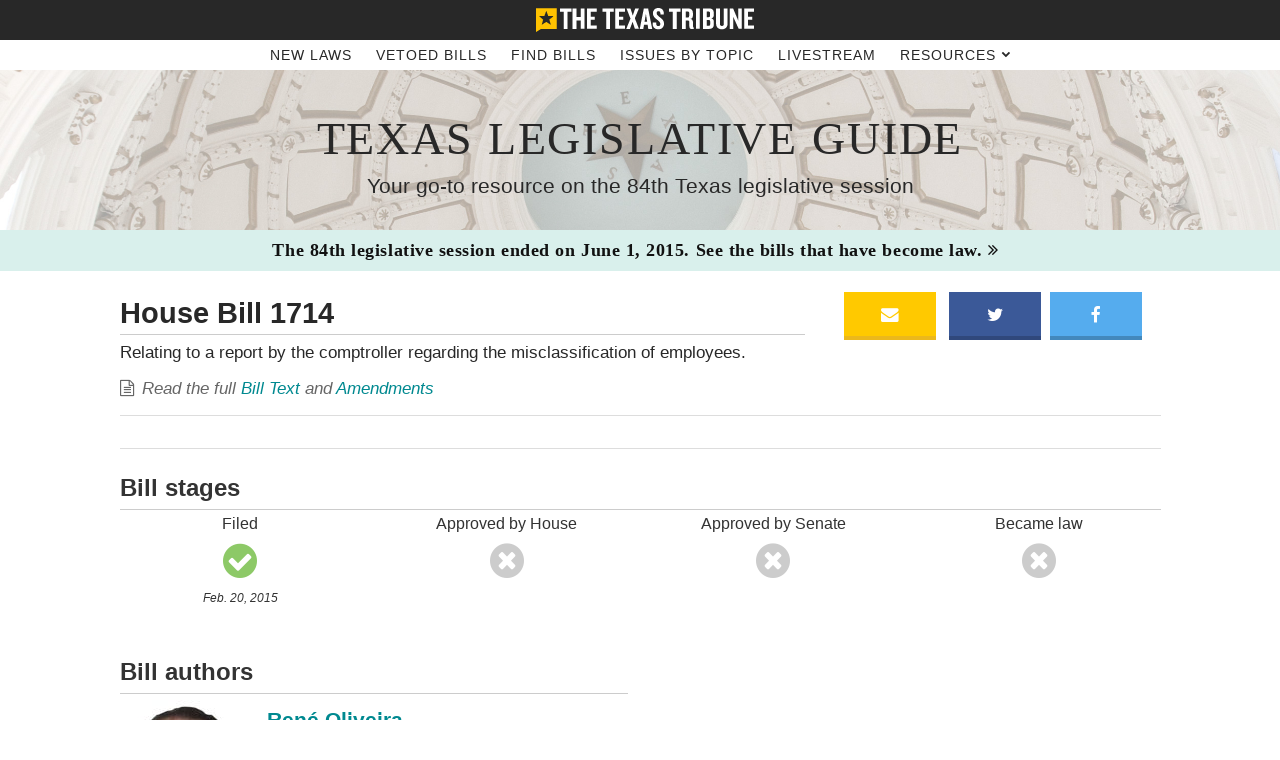

--- FILE ---
content_type: text/html
request_url: https://txlege.texastribune.org/84/bills/HB1714/
body_size: 4447
content:
<!DOCTYPE html>
<html lang="en">
<head>
  
  <meta charset="utf-8">
  <meta http-equiv="X-UA-Compatible" content="IE=edge">
  <meta name="description" content="">
  <meta name="viewport" content="width=device-width, initial-scale=1">
  <title>Texas Legislative Guide | The Texas Tribune</title>
  <link rel="shortcut icon" type="image/x-icon" href="/static/images/brand/favicon.9c83569ac732.ico">

  <!-- Add to homescreen for Chrome on Android -->
  <meta name="mobile-web-app-capable" content="yes">
  <link rel="icon" sizes="192x192" href="">

  <!-- Add to homescreen for Safari on iOS -->
  <meta name="apple-mobile-web-app-capable" content="yes">
  <meta name="apple-mobile-web-app-status-bar-style" content="black">
  <meta name="apple-mobile-web-app-title" content="Web Starter Kit">
  <link rel="apple-touch-icon" href="">

  <!-- Tile icon for Win8 (144x144 + tile color) -->
  <meta name="msapplication-TileImage" content="">
  <meta name="msapplication-TileColor" content="#FFCC20">

  <!-- Facebook Open Graph -->
  
    <meta property="og:site_name" content="The Texas Tribune">
    <meta property="og:title" content="Texas Legislative Guide | The Texas Tribune">
    <meta property="og:description" content="HB 1714: Relating to a report by the comptroller regarding the misclassification of employees.">
    <meta property="og:url" content="http://txlege.texastribune.org/84/bills/HB1714/">
    <meta property="og:image" content="http://txlege.texastribune.org/static/images/fb-share/84lege-fb-share_home.png">
    <meta property="og:type" content="website">



  <!-- Vendor styles -->
  <link href="//netdna.bootstrapcdn.com/font-awesome/4.2.0/css/font-awesome.css" rel="stylesheet">
  <link rel="stylesheet" href="/static/css/main.ed5543daf719.css">

  

  <script>

  var googletag = googletag || {};
  googletag.cmd = googletag.cmd || [];

  (function() {
    var gads = document.createElement('script');
    gads.async = true;
    gads.type = 'text/javascript';
    var useSSL = 'https:' == document.location.protocol;
    gads.src = (useSSL ? 'https:' : 'http:') + '//www.googletagservices.com/tag/js/gpt.js';
    var node = document.getElementsByTagName('script')[0];
    node.parentNode.insertBefore(gads, node);
  })();

  googletag.cmd.push(function() {
    googletag.pubads().setTargeting('tribpedia', 'txlege84', '84th-legislature');

    var mapping = googletag.sizeMapping().addSize([780, 140], [728, 90]).addSize([0, 0], [300, 100]).build();

    googletag.defineSlot('/5805113/TexasTribune_Data_DataPage_ATF_Header_Leaderboard_728x90', [300, 100], 'div-gpt-ad-1406570316312-0')
      .defineSizeMapping(mapping)
      .addService(googletag.pubads());

    googletag.defineSlot('/5805113/TexasTribune_Data_DataPage_BTF_RightRail2_MediumRectangle_300x250', [300, 250], 'div-gpt-ad-1406570316312-1')
      .addService(googletag.pubads());

    googletag.defineSlot('/5805113/TexasTribune_Data_DataPage_BTF_Footer_Leaderboard_728x90', [300, 100], 'div-gpt-ad-1406570316312-2')
      .defineSizeMapping(mapping)
      .addService(googletag.pubads());

    googletag.defineSlot('/5805113/TexasTribune_Content_StoryPage_InsideStory_468x60', [468, 60], 'div-gpt-ad-1406570316312-3')
      .addService(googletag.pubads());

    googletag.defineSlot('/5805113/TexasTribune_Data_DataPage_Rotating_Leaderboard1_728x90', [300, 100], 'div-gpt-ad-1406570316312-4')
      .defineSizeMapping(mapping)
      .addService(googletag.pubads());

    googletag.defineSlot('/5805113/TexasTribuneData_DataPage_Rotating_Leaderboard2_728x90', [300, 100], 'div-gpt-ad-1406570316312-5')
      .defineSizeMapping(mapping)
      .addService(googletag.pubads());

    googletag.defineSlot('/5805113/TexasTribune_Data_DataPage_Rotating_Leaderboard3_728x90', [300, 100], 'div-gpt-ad-1406570316312-6')
      .defineSizeMapping(mapping)
      .addService(googletag.pubads());

    googletag.defineSlot('/5805113/TexasTribune_Data_DataPage_Rotating_Leaderboard4_728x90', [300, 100], 'div-gpt-ad-1406570316312-7')
      .defineSizeMapping(mapping)
      .addService(googletag.pubads());

  // Slot for mobile ad on Legislative Page (temp)
    googletag.defineSlot('/5805113/TexasTribune_Data_InsideStory1_468x60', [300, 100], 'div-gpt-ad-1406570316312-8')
      .addService(googletag.pubads());

    googletag.defineSlot('/5805113/TexasTribune_Data_InsideStory1_468x60', [300, 100], 'div-gpt-ad-1406570316312-9')
      .addService(googletag.pubads());

    googletag.defineSlot('/5805113/TexasTribune_Data_InsideStory1_468x60', [300, 100], 'div-gpt-ad-1406570316312-10')
    .addService(googletag.pubads());

    googletag.defineSlot('/5805113/TexasTribune_Data_InsideStory1_468x60', [300, 100], 'div-gpt-ad-1406570316312-11')
    .addService(googletag.pubads());

      googletag.pubads().enableSingleRequest();
      googletag.enableServices();
  });

</script>


  <script>window.billSnippetURL = '/84/bills/0/'.replace('0/', '');</script>
  <script>function loadJS(a,b){"use strict";var c=window.document.getElementsByTagName("script")[0],d=window.document.createElement("script");return d.src=a,d.async=!0,c.parentNode.insertBefore(d,c),b&&"function"==typeof b&&(d.onload=b),d}
loadJS('/static/scripts/bundle.fd2abd4c273c.js');</script>
</head>
<body>

  <section class="masthead">
    <div class="container">
      <a href="http://www.texastribune.org">
        <img class="trib-logo" alt="The Texas Tribune" src="/static/images/brand/tribune-nameplate-white.1e55b66d0536.svg">
      </a>
      <button id="menu-button" class="menu-button"><i class="fa fa-bars"></i></button>
    </div>
  </section>

  <nav id="menu-nav" class="menu-nav">
    <div class="container">
      <ul>
        <li><a href="/84/bills/new-laws/">New Laws</a></li>
        <li><a href="/84/bills/vetoed/">Vetoed Bills</a></li>
        <li><a href="/84/bills/">Find Bills</a></li>
        <li><a href="/">Issues by Topic</a></li>
        <li><a href="/livestream/">Livestream</a></li>
        <li id="sub-nav-container" class="sub-nav-container">
          <a id="sub-nav-trigger" href="javascript:void(0)">Resources <i class="fa fa-chevron-down"></i></a>
          <ul id="sub-nav" class="sub-nav">
            <li><a href="/how-session-works/">How Session Works</a></li>
            <li><a href="http://www.texastribune.org/bidness/explore/">Ethics Explorer</a></li>
            <li><a href="http://www.texastribune.org/directory/">Elected Officials Directory</a></li>
            <li><a href="http://s3.amazonaws.com/static.texastribune.org/media/documents/TT-84thLege-HouseSeating2015.pdf">House Seating Chart</a></li>
            <li><a href="http://s3.amazonaws.com/static.texastribune.org/media/documents/TT-84thLege-SenateSeating2015.pdf">Senate Seating Chart</a></li>
            <li><a href="http://www.texastribune.org/directory/offices/">Capitol Map</a></li>
            <li><a href="http://www.texastribune.org/subscribe/">Newsletter Subscriptions</a></li>
          </ul>
        </li>
      </ul>
    </div>
  </nav>
  <section class="banner">
    <div class="banner-image"></div>
    <header class="content-block">
      <h1 class="project-title"><a href="/">Texas Legislative Guide</a></h1>
      <p class="sub-project-title">Your go-to resource on the 84th Texas legislative session</p>
    </header>
  </section>

  <section class="alert-bar end-of-session">
  <a href="/84/bills/new-laws/"><p class="alert-chamber">The 84th legislative session ended on June 1, 2015. See the bills that have become law. <i class="session-arrow fa fa-angle-double-right"></i></p></a>
</section>


  

  <main class="main-container">
    
    <section class="body-main">
    
<section>
  <header class="page-header">
    <h2>House Bill 1714</h2>
    <p class="sub-text">Relating to a report by the comptroller regarding the misclassification of employees.</p>
    <p class="bill-detail"><i class="fa fa-file-text-o"></i><em>Read the full <a href="http://www.legis.state.tx.us/BillLookup/Text.aspx?LegSess=84R&Bill=HB1714" target="_blank">Bill Text</a> and <a href="http://www.capitol.state.tx.us/BillLookup/Amendments.aspx?LegSess=84R&Bill=HB1714" target="_blank">Amendments</a></em></p>
  </header>
  <div class="share-page">
    <ul>
      <a href="mailto:?subject=The%20Texas%20Tribune%27s%20Texas%20Legislative%20Guide%3A%20House%20Bill%201714&body=I%20found%20a%20bill%20making%20its%20way%20through%20the%20Texas House%20that%20you%20might%20be%20interested%20in.%20Check%20out%20House Bill 1714%20on%20The%20Texas%20Tribune%27s%20Texas%20Legislative%20Guide%20here%3A%20txlege.texastribune.org/84/bills/HB1714/">
        <li class="email"><i class="fa fa-envelope"></i></li>
      </a>
      <a href="https://twitter.com/intent/tweet?text=&via=texastribune" title="share on Twitter" class="social-share" target="_blank">
        <li class="facebook"><i class="fa fa-twitter"></i></li>
      </a>
      <a href="https://www.facebook.com/dialog/share?app_id=154122474650943&display=popup&href=TK&redirect_uri=http%3A%2F%2Ftxlege.texastribune.org" title="share on Facebook" class="social-share" target="_blank">
        <li class="twitter"><i class="fa fa-facebook"></i></li>
      </a>
    </ul>
  </div>
</section>

<div class="ad-container banner-ad top" id="div-gpt-ad-1406570316312-0">
  <script>
    googletag.cmd.push(function() {
      googletag.display('div-gpt-ad-1406570316312-0');
    });
  </script>
</div>


<section>
  <div class="bill bill-page">
    <div class="bill-stages">
      <header>
        <h3 class="section-header">Bill stages</h3>
      </header>
      <div class="bill-stage  complete  ">
        <div class="bill-stage-name">
          <p class="mini-emphasis">Filed</p>
        </div>
        <div class="fa-stack">
          
          <i class="fa fa-check-circle fa-stack-1x"></i>
          
        </div>
        
        <div class="date-stage-complete">
          <p class="sub-section-header">Feb. 20, 2015</p>
        </div>
        
      </div>
      
      <div class="bill-stage ">
        <div class="bill-stage-name">
          <p class="mini-emphasis">Approved by House</p>
        </div>
        <div class="fa-stack">
          
          <i class="fa fa-times-circle fa-stack-1x"></i>
          
        </div>
        
      </div>
      

      
      <div class="bill-stage ">
        <div class="bill-stage-name">
          <p class="mini-emphasis">Approved by Senate</p>
        </div>
        <div class="fa-stack">
          
          <i class="fa fa-times-circle fa-stack-1x"></i>
          
        </div>
        
      </div>
      

      <div class="bill-stage">
        <div class="bill-stage-name">
          <p class="mini-emphasis">Became law</p>
        </div>
        <div class="fa-stack">
          
          <i class="fa fa-times-circle fa-stack-1x"></i>
          
        </div>
        
      </div>
    </div>
      <article class="bill-author">
        <header>
          <h3 class="section-header">Bill authors</h3>
        </header>
        
          <div class="author">
            <img class="author-img" src="//s3.amazonaws.com/static.texastribune.org/media/profiles/politicians/Oliveira-Rene768_jpg_131x197_crop_q100.jpg">
            <div class="author-block">
              <p class="emphasis"><a href="/84/legislators/rene-oliveira/">René Oliveira</a></p>
              <p class="subtext">State Representative <span class="democratic">(D)</span></p>
            </div>
          </div>
        
      </article>
      
      
      
      <div>&nbsp;</div>
    </div>
    <div class="bill-committee-assignment">
      <div class="committee-assignment">
        <header>
          <h3 class="section-header">Senate committee</h3>
        </header>
        <ul class="sans">
        
        <li>Committee not yet assigned</li>
        
        </ul>
      </div>
      <div class="committee-assignment">
        <header>
          <h3 class="section-header">House committee</h3>
        </header>
        <ul class="sans">
        
        <li><a href="/84/committees/texas-house/state-affairs/">State Affairs</a></li>
        

        </ul>
      </div>
    </div>
    <div class="bill-subject-container">
      <div class="bill-categories">
        <header>
          <h3 class="section-header">Bill categories</h3>
        </header>
        <ul class="sans">
        
          <li><a href="/84/categories/business-and-consumers/">Business and Consumers</a></li>
        
          <li><a href="/84/categories/commerce/">Commerce</a></li>
        
          <li><a href="/84/categories/labor-and-employment/">Labor and Employment</a></li>
        
          <li><a href="/84/categories/state-agencies/">State Agencies</a></li>
        
        </ul>
      </div>
      <div class="related-issue">
        
      </div>
    </div>

    <div class="bill">
      <div class="bill-section">
        <header>
          <h3 class="section-header">Last action</h3>
        </header>
        <p class="sub-text">Referred to State Affairs March 18, 2015</p>
      </div>
      <header>
        <h3 class="section-header">Actions</h3>
      </header>
      <div class="bill-actions bill-table">
        <table>
          <thead>
            <tr>
              <th>Action</th>
              <th>Date</th>
              <th>Acting Chamber</th>
            </tr>
          </thead>
          <tbody>
          
            <tr>
              <td data-title="Action">Referred to State Affairs</td>
              <td data-title="Date">03/18/2015</td>
              <td data-title="Acting Chamber">Texas House</td>
            </tr>
          
            <tr>
              <td data-title="Action">Read first time</td>
              <td data-title="Date">03/18/2015</td>
              <td data-title="Acting Chamber">Texas House</td>
            </tr>
          
            <tr>
              <td data-title="Action">Filed</td>
              <td data-title="Date">02/20/2015</td>
              <td data-title="Acting Chamber">Texas House</td>
            </tr>
          
          </tbody>
        </table>
      </div>
    </div>
  </div>
</section>



    <div class="ad-container banner-ad bottom" id="div-gpt-ad-1406570316312-2">
  <script>
    googletag.cmd.push(function() {
      googletag.display('div-gpt-ad-1406570316312-2');
    });
  </script>
</div>

      <article class="issue-box">
        <header>
          <h3 class="sub-section-header">Questions, suggestions or concerns? <a href="mailto:inquiries@texastribune.org,newsapps@texastribune.org?subject=Texas%20Legislative%20Guide%20%E2%80%93%20Inquiry">Let us know</a>.</h3>
        </header>
        <p>The Texas Legislative Guide was designed and developed by Becca Aaronson, Emily Albracht, Daniel Craigmile, Annie Daniel, Ben Hasson and Ryan Murphy for <a href="http://www.texastribune.org">The Texas Tribune</a>. The Tribune is a nonpartisan, nonprofit media organization that promotes civic engagement and discourse on public policy, politics, government and other matters of statewide concern.</p>
        <p></p>
      </article>
    </section>
  </main>

  <footer class="footer">
    <div class="main-container">
      <div class="footer-container">
        <div class="logo-container">
          <a href="https://twitter.com/newsapps"><img class="logo" src="/static/images/brand/TT-logo-white-stack.dd56ad79c0da.png" alt="Texas Tribune logo"></a>
          <p>&#169; 2014 <a href="http://www.texastribune.org/">The Texas Tribune</a></p>
        </div>
        <div>
          <ul>
            <li><a href="https://www.facebook.com/texastribune"><i class="icon fa-facebook-square"></i>Facebook</a></li>
            <li><a href="https://twitter.com/TexasTribune"><i class="icon fa-twitter-square"></i>Twitter</a></li>
            <li><a href="https://www.youtube.com/user/thetexastribune"><i class="icon fa-youtube-play"></i>YouTube</a></li>
            <li><a href="https://instagram.com/texas_tribune"><i class="icon fa-instagram"></i>Instagram</a></li>
            <li><a href="http://www.linkedin.com/company/texas-tribune"><i class="icon fa-linkedin-square"></i>LinkedIn</a></li>
          </ul>
        </div>
        <div class="internal-links">
          <ul>
            <li><a href="http://www.texastribune.org/about/">About Us</a></li>
            <li><a href="http://www.texastribune.org/support-us/donors-and-members/">Who Funds Us?</a></li>
            <li><a href="http://www.texastribune.org/terms-of-service/">Terms of Service</a></li>
            <li><a href="http://www.texastribune.org/ethics/">Code of Ethics</a></li>
            <li><a href="http://www.texastribune.org/privacy/">Privacy Policy</a></li>
            <li><a href="http://www.texastribune.org/corrections/">Corrections</a></li>
            <li><a href="https://www.texastribune.org/join/" class="donate-link">Donate</a></li>
          </ul>
        </div>
        <div class="donate">
          <ul>
            <li>Nonpartisan.</li>
            <li>Nonprofit.</li>
            <li>Statewide.</li>
            <a href="https://www.texastribune.org/join/"><li>Join Us</li></a>
          </ul>
        </div>
      </div>
    </div>
  </footer>

  

  <!-- Google Analytics -->
  <script>
  /* jshint ignore:start */
  (function(i,s,o,g,r,a,m){i['GoogleAnalyticsObject']=r;i[r]=i[r]||function(){
  (i[r].q=i[r].q||[]).push(arguments)},i[r].l=1*new Date();a=s.createElement(o),
  m=s.getElementsByTagName(o)[0];a.async=1;a.src=g;m.parentNode.insertBefore(a,m)
  })(window,document,'script','//www.google-analytics.com/analytics.js','ga');
  ga('create', 'UA-9827490-1', 'auto');
  ga('require', 'displayfeatures');
  ga('send', 'pageview');
  /* jshint ignore:end */
</script>


</body>
</html>


--- FILE ---
content_type: text/html; charset=utf-8
request_url: https://www.google.com/recaptcha/api2/aframe
body_size: 249
content:
<!DOCTYPE HTML><html><head><meta http-equiv="content-type" content="text/html; charset=UTF-8"></head><body><script nonce="DGXJ8ItdIOV_1WCwOTpUrg">/** Anti-fraud and anti-abuse applications only. See google.com/recaptcha */ try{var clients={'sodar':'https://pagead2.googlesyndication.com/pagead/sodar?'};window.addEventListener("message",function(a){try{if(a.source===window.parent){var b=JSON.parse(a.data);var c=clients[b['id']];if(c){var d=document.createElement('img');d.src=c+b['params']+'&rc='+(localStorage.getItem("rc::a")?sessionStorage.getItem("rc::b"):"");window.document.body.appendChild(d);sessionStorage.setItem("rc::e",parseInt(sessionStorage.getItem("rc::e")||0)+1);localStorage.setItem("rc::h",'1768839501805');}}}catch(b){}});window.parent.postMessage("_grecaptcha_ready", "*");}catch(b){}</script></body></html>

--- FILE ---
content_type: text/css
request_url: https://txlege.texastribune.org/static/css/main.ed5543daf719.css
body_size: 6503
content:
*{box-sizing:border-box}html{font-family:sans-serif;-ms-text-size-adjust:100%;-webkit-text-size-adjust:100%}body{margin:0}article,aside,details,figcaption,figure,footer,header,hgroup,main,menu,nav,section,summary{display:block}audio,canvas,progress,video{display:inline-block;vertical-align:baseline}audio:not([controls]){display:none;height:0}[hidden],template{display:none}a{background-color:transparent}a:active,a:hover{outline:0}abbr[title]{border-bottom:1px dotted}b,strong{font-weight:700}dfn{font-style:italic}h1{font-size:2em;margin:.67em 0}mark{background:#ff0;color:#000}small{font-size:80%}sub,sup{font-size:75%;line-height:0;position:relative;vertical-align:baseline}sup{top:-.5em}sub{bottom:-.25em}img{border:0}svg:not(:root){overflow:hidden}figure{margin:1em 40px}hr{box-sizing:content-box}pre{overflow:auto}code,kbd,pre,samp{font-family:monospace,monospace;font-size:1em}button,input,optgroup,select,textarea{color:inherit;font:inherit;margin:0}button{overflow:visible}button,select{text-transform:none}button,html input[type="button"],input[type="reset"],input[type="submit"]{-webkit-appearance:button;cursor:pointer}button[disabled],html input[disabled]{cursor:default}button::-moz-focus-inner,input::-moz-focus-inner{border:0;padding:0}input{line-height:normal}input[type="checkbox"],input[type="radio"]{box-sizing:border-box;padding:0}input[type="number"]::-webkit-inner-spin-button,input[type="number"]::-webkit-outer-spin-button{height:auto}input[type="search"]{-webkit-appearance:textfield;box-sizing:content-box}input[type="search"]::-webkit-search-cancel-button,input[type="search"]::-webkit-search-decoration{-webkit-appearance:none}fieldset{border:1px solid silver;margin:0 2px;padding:.35em .625em .75em}legend{border:0;padding:0}textarea{overflow:auto}optgroup{font-weight:700}table{border-collapse:collapse;border-spacing:0}.main-container{padding-bottom:1em}.side-bar{float:left;display:block;margin-right:2.3576515979%;width:100%}.side-bar:after{content:"";display:table;clear:both}.side-bar:last-child{margin-right:0}@media screen and (min-width:671px) and (max-width:1080px){.side-bar{float:left;display:block;width:40.2913699012%;margin-right:0}.side-bar:last-child{margin-right:0}}@media screen and (min-width:1081px){.side-bar{float:left;display:block;width:31.7615656014%;margin-right:0}.side-bar:last-child{margin-right:0}}.body-main{float:left;display:block;margin-right:2.3576515979%;width:100%}.body-main:last-child{margin-right:0}.body-main:after{display:table}.container,.main-container{max-width:1081px;margin-left:auto;margin-right:auto}.container:after,.main-container:after{visibility:hidden;display:block;font-size:0;content:" ";clear:both;height:0}.body-main,.content-block,.banner header,.banner-ad{padding:0 1.25em}.footer .footer-container a{color:#ddd;text-decoration:none}.footer .footer-container a:active{color:#fff;text-decoration:underline}.footer .footer-container a:hover{color:#fff;text-decoration:underline}.banner{display:table;height:10em;margin:0;padding:0;position:relative;width:100%}.banner:after{visibility:hidden;display:block;font-size:0;content:" ";clear:both;height:0}.banner header{background:0 0;display:block;height:10em;position:absolute;text-align:right;top:0;vertical-align:middle;width:100%}.banner header a{color:#282828}.banner header a:hover{color:#282828;text-decoration:none}@media screen and (min-width:671px) and (max-width:1080px){.banner header p{font-size:1.3em}}@media screen and (min-width:1081px){.banner header p{font-size:1.3em}}@media screen and (min-width:671px) and (max-width:1080px){.banner-image{background:url("../images/on-the-lege-capitol-lrg-bg004.a460bbb65928.jpg") no-repeat center center;background-size:cover;bottom:0;left:0;position:absolute;right:0;top:0}}@media screen and (min-width:1081px){.banner-image{background:url("../images/on-the-lege-capitol-lrg-bg004.a460bbb65928.jpg") no-repeat center center;background-size:cover;bottom:0;left:0;position:absolute;right:0;top:0}}.project-title{color:#282828;font-size:1.6em;font-family:Georgia,Cambria,"Times New Roman",Times,serif;font-weight:400;letter-spacing:.04em;line-height:1;margin:1em 0 .25em;text-align:center;text-transform:uppercase}@media screen and (min-width:460px) and (max-width:670px){.project-title{font-size:2.4em}}@media screen and (min-width:671px) and (max-width:1080px){.project-title{font-size:2.4em}}@media screen and (min-width:1081px){.project-title{font-size:2.9em}}.page-header h2{color:#282828;font-size:1.8em;line-height:1.1;margin:.75em 0 .25em}.page-header h2,.section-header{border-bottom:1px solid #ccc;font-family:"Helvetica Neue",Helvetica,Roboto,Arial,sans-serif;font-weight:800;padding-bottom:.2em;text-align:left}.section-header{color:#333;font-size:1.5em;line-height:1.4;margin:.25em 0}.featured{border-bottom:3px solid #008990}.featured-content{background:#008990;border-radius:3px 3px 0 0;color:#fff;display:block;font-family:Georgia,Cambria,"Times New Roman",Times,serif;font-size:.85em;font-style:italic;font-weight:400;letter-spacing:.1em;line-height:1.2;margin-bottom:0;padding:.375em 1em .3em;text-align:left;text-transform:uppercase}@media screen and (min-width:671px) and (max-width:1080px){.featured-content{display:inline-block}}@media screen and (min-width:1081px){.featured-content{display:inline-block}}.sub-section-header{border-bottom:1px solid #ccc;color:#333;font-family:Georgia,Cambria,"Times New Roman",Times,serif;font-size:.95em;font-style:italic;font-weight:500;line-height:1.4;margin:.75em 0;text-align:left}.yellow-hr{border:1px solid #ffc900}p{color:#333;font-family:"Helvetica Neue",Helvetica,Roboto,Arial,sans-serif;font-size:1.05em;font-weight:400;line-height:1;text-align:left}p.emphasis{font-size:1.3em;font-weight:600}p.mini-emphasis{font-size:1.1em;font-weight:500}p.sub-text{font-weight:300}p.sub-text,p.sub-project-title{color:#282828;line-height:1.2;margin:.25em 0 1em}p.sub-project-title{font-weight:500;text-align:center}p.center{text-align:center}.issue-card-title{color:#111;font-family:Georgia,Cambria,"Times New Roman",Times,serif;font-size:1.4em;letter-spacing:.02em;margin:.5em 0}.issue-card-title,.pub-date,.update-time{font-weight:400;line-height:1.2;text-align:left}.pub-date,.update-time{color:#666;font-size:.95em;font-style:italic;letter-spacing:.04em}.update-time{font-family:"Helvetica Neue",Helvetica,Roboto,Arial,sans-serif}.pub-date{font-family:Georgia,Cambria,"Times New Roman",Times,serif;margin:0}.button{background:#ffc900;padding:.875em 1.25em .625em;text-align:center;border:#ffc900;border-bottom:4px solid #ebb81c;border-radius:4px;color:#9e7803;display:inherit;font-family:"Helvetica Neue",Helvetica,Roboto,Arial,sans-serif;font-size:.9em;font-weight:600;letter-spacing:.08em;line-height:1;text-transform:uppercase;margin:0 auto;width:80%}.button:active,.button:hover{background:#ffe78c;border-bottom:.125em solid #ebb81c;color:#4f4015;padding-bottom:.835em}.shutter{margin:0 0 .5em}.shutter:after{visibility:hidden;display:block;font-size:0;content:" ";clear:both;height:0}.shutter .shutter-label{background-color:#eee;color:#727272;cursor:pointer;font-family:"Helvetica Neue",Helvetica,Roboto,Arial,sans-serif;font-size:.875em;font-weight:500;letter-spacing:.1em;margin:0;padding:1em 1.25em;text-transform:uppercase}.shutter .shutter-label:hover{color:#333;background-color:#fafafa}.shutter .shutter-content{display:none;padding:0 1em 1.5em}.shutter .shutter-content-open{display:block;margin-bottom:.5em}.shutter-icon{color:#333;float:right;font-size:1.7em;line-height:.5}.shutter-icon:before{content:'\002B'}.shutter-icon-open{color:#727272}.shutter-icon-open:before{content:'\2212'}.democratic{color:#1775ae}.republican{color:#d64946}ul.serif li,ul.story-timeline li{color:#333;margin:0 auto .75em}ul.serif,ul.sans{padding:.5em 0 0 1em}ul.serif li:before,ul.sans li:before{content:'\2023';margin:0 .5em 0 -1em;padding:0}ul.serif li:before,ul.sans li:before,ul.sans li{color:#333;font-family:"Helvetica Neue",Helvetica,Roboto,Arial,sans-serif}ul.sans li{margin:0 auto .75em}@media screen and (min-width:671px) and (max-width:1080px){ul.sans.find-bill-list li{float:left;display:block;margin-right:2.3576515979%;width:48.821174201%}ul.sans.find-bill-list li:last-child{margin-right:0}ul.sans.find-bill-list li:nth-child(2n){margin-right:0}ul.sans.find-bill-list li:nth-child(2n+1){clear:left}}@media screen and (min-width:1081px){ul.sans.find-bill-list li{float:left;display:block;margin-right:2.3576515979%;width:48.821174201%}ul.sans.find-bill-list li:last-child{margin-right:0}ul.sans.find-bill-list li:nth-child(2n){margin-right:0}ul.sans.find-bill-list li:nth-child(2n+1){clear:left}}ul.serif li,ul.story-timeline{font-family:Georgia,Cambria,"Times New Roman",Times,serif}ul.story-timeline{border-left:1px solid;margin:0 0 0 .5em;padding-left:1em}ul.story-timeline li{line-height:0}ul.story-timeline li a{line-height:1.2}ul.story-timeline li:before{color:#333;content:'\25cf';font-family:"Helvetica Neue",Helvetica,Roboto,Arial,sans-serif;font-size:1.65em;margin:0 .3em 0 -.87em;padding:0}li{font-weight:400;font-size:1.1em;line-height:1;text-align:left}li a:hover{color:#008990;text-decoration:underline}hr.video-divider{background-color:#ffc900;width:40%;text-align:center}.newsletter-signup{margin-bottom:1.5em}.newsletter-signup:after{visibility:hidden;display:block;font-size:0;content:" ";clear:both;height:0}.newsletter-signup input[type=email]{float:left;display:block;width:100%;margin:0 0 1em;padding:.5em}.newsletter-signup input[type=email]:last-child{margin-right:0}@media screen and (min-width:1081px){.newsletter-signup input[type=email]{float:left;display:block;margin-right:2.3576515979%;width:48.821174201%}.newsletter-signup input[type=email]:last-child{margin-right:0}}@media screen and (min-width:671px) and (max-width:1080px){.newsletter-signup input[type=email]{float:left;display:block;margin-right:2.3576515979%;width:48.821174201%}.newsletter-signup input[type=email]:last-child{margin-right:0}}.newsletter-signup .sub-section-header{border:none}.newsletter-signup .button{float:left;display:block;margin-right:2.3576515979%;width:100%;padding:.6em}.newsletter-signup .button:last-child{margin-right:0}@media screen and (min-width:1081px){.newsletter-signup .button{float:left;display:block;margin-right:2.3576515979%;width:23.2317613015%}.newsletter-signup .button:last-child{margin-right:0}}@media screen and (min-width:671px) and (max-width:1080px){.newsletter-signup .button{float:left;display:block;margin-right:2.3576515979%;width:23.2317613015%}.newsletter-signup .button:last-child{margin-right:0}}.newsletter-signup .button:hover{padding:.7em}.fourohfour{margin:4em 0}.fourohfour p{line-height:1.5}@media screen and (min-width:460px) and (max-width:670px){.fourohfour p{text-align:center}}body{-moz-osx-font-smoothing:grayscale;text-rendering:optimizelegibility}.body-main:after{visibility:hidden;display:block;font-size:0;content:" ";clear:both;height:0}a{color:#008990;text-decoration:none}a:hover{text-decoration:underline}.fa{font-size:1em;margin-right:.5em}hr{background-color:#bbb;border:0 none;height:2px;margin-bottom:2em}hr.thin{height:1px}hr.yellow{background-color:#ffc900}ul{list-style:none;margin:0;padding:0}ul:after,section:after{visibility:hidden;display:block;font-size:0;content:" ";clear:both;height:0}.desktop-hide{display:block}@media screen and (min-width:460px) and (max-width:670px){.desktop-hide{display:block}}@media screen and (min-width:671px) and (max-width:1080px){.desktop-hide{display:none}}@media screen and (min-width:1081px){.desktop-hide{display:none}}.mobile-hide{display:none}.mobile-hide:after{visibility:hidden;display:block;font-size:0;content:" ";clear:both;height:0}@media screen and (min-width:460px) and (max-width:670px){.mobile-hide{display:none}}@media screen and (min-width:671px) and (max-width:1080px){.mobile-hide{display:block}}@media screen and (min-width:1081px){.mobile-hide{display:block}}.share{font-size:1em}.share a:hover{text-decoration:none}table{font-size:1em;margin-bottom:2em;width:100%}@media screen and (max-width:450px){table{border-top:1px solid #bbb;display:block;font-size:.875em}}table td.align-left,table th.align-left{text-align:left}@media screen and (max-width:450px){thead{display:none}}@media screen and (max-width:450px){tbody{display:block}}th{border-bottom:1px solid #bbb;font-size:1em;font-weight:800;padding:0 12px 8px;text-align:right;vertical-align:middle}th:first-child{text-align:left}@media screen and (max-width:450px){th{display:block}}td{font-size:.875em;padding:8px 12px;text-align:right}td:first-child{text-align:left}@media screen and (max-width:450px){td{display:block;font-weight:300;padding:0 12px 8px;text-align:left}td:first-child{font-size:1em;font-weight:800;padding-top:8px}td[data-title]:first-child:before{content:none}td:before{content:attr(data-title)"\a";display:block;font-weight:800;margin-bottom:.25em;white-space:pre-wrap}}tr:nth-child(odd) td{background-color:whitesmoke}@media screen and (max-width:450px){tr{display:block}}.bill-table{float:left;display:block;margin-right:2.3576515979%;width:100%}.bill-table:last-child{margin-right:0}.bill-table thead{margin-bottom:.5em}.bill-table th{font-size:.9em;font-weight:500;padding:0 .25em .25em .5em;text-align:left}.bill-table th:first-child{text-align:left}.bill-table th:last-child{text-align:right}@media screen and (max-width:450px){.bill-table th:last-child{text-align:left}}.bill-table td{padding:.5em;text-align:left}.bill-table td:first-child{min-width:5em}.bill-table td:last-child{text-align:right}@media screen and (max-width:450px){.bill-table td:last-child{text-align:left}}.ad-container{border-bottom:1px solid #ddd;border-top:1px solid #ddd;padding:1em 0;margin:1em 0}.ad-container:after{visibility:hidden;display:block;font-size:0;content:" ";clear:both;height:0}.banner-ad{text-align:center;width:100%}.banner-ad div{border:1px solid #ddd}.banner-ad.bottom{margin:1em auto}.box-ad{margin-bottom:1em}.rotating-ad{margin:1em auto;text-align:center}@media screen and (min-width:460px) and (max-width:670px){.footer-container div{float:left;display:block;margin-right:2.3576515979%;width:100%}.footer-container div:last-child{margin-right:0}}@media screen and (min-width:671px) and (max-width:1080px){.footer-container div{float:left;display:block;margin-right:2.3576515979%;width:23.2317613015%}.footer-container div:last-child{margin-right:0}.footer-container div:nth-child(4n){margin-right:0}.footer-container div:nth-child(4n+1){clear:left}}@media screen and (min-width:1081px){.footer-container div{float:left;display:block;margin-right:2.3576515979%;width:23.2317613015%}.footer-container div:last-child{margin-right:0}.footer-container div:nth-child(4n){margin-right:0}.footer-container div:nth-child(4n+1){clear:left}}.footer-background{position:relative}.footer-background div{background-color:#111;position:absolute;bottom:0;height:20em;width:100%}.footer{background-color:#111;color:#fff;font-size:.75em}@media screen and (min-width:720px){.footer{line-height:1.1em}}.footer .footer-container p{color:#fff;text-align:left}.footer .footer-container ul{list-style:none;margin:2em;padding:0 1.25em}@media screen and (min-width:671px) and (max-width:1080px){.footer .footer-container ul{margin:2em 0 0;padding:0}}@media screen and (min-width:1081px){.footer .footer-container ul{margin:2em 0 0;padding:0}}.footer .footer-container li{list-style:none;margin-bottom:.5em;width:100%;border:0;padding:0}.footer .logo-container{padding:0 4.25em}@media screen and (min-width:671px) and (max-width:1080px){.footer .logo-container{padding:0 2em}}@media screen and (min-width:1081px){.footer .logo-container{padding:0}}.footer .logo{margin-top:2em;width:120px}.footer a.donate-link{color:#008990}.footer .icon{-moz-osx-font-smoothing:grayscale;-webkit-font-smoothing:antialiased;color:#fff;display:inline-block;font-family:FontAwesome;font-size:1.5em;font-style:normal;font-weight:400;line-height:1;padding-right:.5em}@media screen and (min-width:720px){.footer .icon{text-align:left}}.footer .icon:active{color:#008990}.footer .icon:hover{color:#008990}.footer .donate{background:#008990;color:#fff;font-family:Helvetica;padding:.25em 0 2em}.footer .donate ul{font-size:1.75em;font-weight:900;letter-spacing:.03em;line-height:1.2em;padding:.25em 1.25em 2em;margin:1em 1.25em 0}@media screen and (min-width:671px) and (max-width:1080px){.footer .donate ul{padding:.25em .5em 2em}}.footer .donate li{color:#fff;margin:0 0 .5em}.footer .donate li:last-child{background-color:#ffc900;border-radius:3px;color:#282828;font:700 .5em Helvetica;letter-spacing:1px;line-height:1.4em;margin:1em 0 1.5em;padding:.25em 0;text-align:center;text-transform:uppercase}.footer .donate a:active{text-decoration:none}.footer .donate a:hover{text-decoration:none}@media screen and (min-width:720px){.footer .donate{padding:0 0 1em}}.masthead{background-color:#282828;color:#fff;padding:0 0 0 .625em}@media screen and (min-width:49.063em){.masthead{text-align:center}}.masthead .trib-logo{height:1.5em;margin:.5em 0;vertical-align:bottom}.masthead .menu-button{background-color:#282828;border:0;float:right;font-size:1.375em;line-height:0;padding:.375em .5em;text-align:center}@media screen and (min-width:49.063em){.masthead .menu-button{display:none}}.masthead .menu-button .fa{margin:0;padding:0}.menu-nav{display:none;font-family:"Helvetica Neue",Helvetica,Roboto,Arial,sans-serif}@media screen and (min-width:49.063em){.menu-nav{display:block;text-align:center}}.menu-nav-open{display:block}.menu-nav .fa{float:right;font-size:.65em;margin:.28em 0 0 .5em}@media screen and (min-width:49.063em){.menu-nav .fa{float:none;margin:1px 0 0;vertical-align:top}}.menu-nav a{background-color:#444;color:#fff;display:block;font-size:.875em;font-weight:500;letter-spacing:.071428571em;padding:.571428571em .714285714em;text-transform:uppercase}@media screen and (min-width:49.063em){.menu-nav a{background-color:transparent;color:#282828;white-space:nowrap}}.menu-nav a:hover{color:#ffc900;text-decoration:none}@media screen and (min-width:49.063em){.menu-nav a:hover{color:#008990}}.menu-nav .container>ul{list-style:none}@media screen and (min-width:49.063em){.menu-nav .container>ul li{display:inline-block;text-align:right}}.menu-nav li{border-top:1px solid #666;font-size:1em}@media screen and (min-width:49.063em){.menu-nav li{border-top:0}}.menu-nav li:first-child{border-top:0}.menu-nav li:hover{background-color:#333}@media screen and (min-width:49.063em){.menu-nav li:hover{background-color:transparent}}@media screen and (min-width:49.063em){.sub-nav-container{position:relative}}.sub-nav{display:none}@media screen and (min-width:49.063em){.sub-nav{background-color:rgba(255,255,255,.9);left:auto;position:absolute;right:0;top:100%;z-index:2}}.sub-nav-open{display:block}.sub-nav a{background-color:#373737;font-size:.7em;padding:.9em .9em .9em 1.7em}@media screen and (min-width:49.063em){.sub-nav a{background-color:transparent;font-size:.875em;text-align:right;padding:.6em .8em}}.sub-nav li:first-child{border-top:1px solid #666}@media screen and (min-width:49.063em){.sub-nav li:first-child{border-top:0}}.alert-bar{background-color:#ff6249;color:#fff;position:relative;text-align:center}.alert-bar:not(:only-of-type){margin:0 0 .3125em}.alert-bar:hover{background-color:#ff4c30}.alert-bar a{display:block;padding:.625em 0}.alert-bar a:hover{text-decoration:none}.alert-bar p{color:#fff;font-size:1em;margin:0;padding:0;text-align:center}@media screen and (min-width:51.25em){.alert-bar p{display:inline-block}}.alert-bar .alert-chamber{font-family:Georgia,Cambria,"Times New Roman",Times,serif;font-size:1.125em;font-weight:800;letter-spacing:.03em;margin:0 0 .25em}@media screen and (min-width:51.25em){.alert-bar .alert-chamber{display:inline-block;margin:0}}.alert-bar .alert-time{font-size:.75em;font-style:italic}.alert-bar .alert-arrow{color:#fff;font-size:1.3125em;margin:0 .5em 0 0;position:absolute;right:0;top:35%}@media screen and (min-width:51.25em){.alert-bar .alert-arrow{margin:0 0 .0625em;position:static;vertical-align:middle}}.end-of-session{background-color:#d9f0ec}.end-of-session:hover{background-color:#c7e9e3}.end-of-session p{color:#111;line-height:1.2}.end-of-session .alert-chamber{margin:0}.end-of-session .session-arrow{color:#111;font-size:1em}.page-header:after{visibility:hidden;display:block;font-size:0;content:" ";clear:both;height:0}@media screen and (min-width:696px) and (max-width:790px){.page-header{float:left;display:block;margin-right:2.3576515979%;width:57.3509785009%;padding:0}.page-header:last-child{margin-right:0}}@media screen and (min-width:790px){.page-header{float:left;display:block;margin-right:2.3576515979%;width:65.8807828007%;padding:0}.page-header:last-child{margin-right:0}}@media screen and (min-width:696px) and (max-width:790px){.page-header.issue{float:left;display:block;margin-right:2.3576515979%;width:100%}.page-header.issue:last-child{margin-right:0}}@media screen and (min-width:790px){.page-header.issue{float:left;display:block;margin-right:2.3576515979%;width:100%}.page-header.issue:last-child{margin-right:0}}.share-page:after{visibility:hidden;display:block;font-size:0;content:" ";clear:both;height:0}@media screen and (min-width:696px) and (max-width:790px){.share-page{float:left;display:block;width:40.2913699012%;margin-right:0}.share-page:last-child{margin-right:0}}@media screen and (min-width:790px){.share-page{float:left;display:block;width:31.7615656014%;margin-right:0}.share-page:last-child{margin-right:0}}.share-page{text-align:center;margin:1em 0}.share-page a{color:#fff}.share-page li{color:#fff;display:inline-block;line-height:1em;margin:0 .25em;padding:.875em 1.25em .625em;text-align:center;width:28%}.share-page li:nth-child(3n){margin-right:0}.share-page li:nth-child(3n+1){clear:left}.share-page li:hover{color:#444;padding:.875em 1.25em .75em}.share-page .fa{margin:0}.share-page .email{background:#ffc900;color:#fff;line-height:1em;padding:.875em 1.25em .625em;text-align:center;border-bottom:.25em solid #ebb81c;margin:0 .25em 0 0}.share-page .email:active,.share-page .email:hover{background:#ffe78c;border-bottom:.125em solid #ebb81c}.share-page .facebook{background:#3b5998;color:#fff;line-height:1em;padding:.875em 1.25em .625em;text-align:center;border-bottom:.25em solid #30487c;margin:0 0 0 .25em}.share-page .facebook:active,.share-page .facebook:hover{background:#899bc1;border-bottom:.125em solid #30487c}.share-page .twitter{background:#55acee;color:#fff;line-height:1em;margin:0 .25em;padding:.875em 1.25em .625em;text-align:center;border-bottom:.25em solid #4388bc}.share-page .twitter:active,.share-page .twitter:hover{background:#add7f7;border-bottom:.125em solid #4388bc}article.issue-nav-box{margin:0;padding:0 0 .25em}.more-issues span{color:#008990}.more-issues a{color:#333;text-decoration:none}.more-issues a:hover{color:#008990;text-decoration:none}.graphic{float:left;width:2em;margin:-.375em .375em 0 0}.graphic.header{width:1.5em}@media screen and (min-width:671px) and (max-width:1080px){.graphic.list{margin:0 .5em 4em}.graphic.header{margin:-.25em .5em 0 0}}@media screen and (min-width:1081px){.graphic.list{margin:0 .5em 4em}.graphic.header{margin:-.25em .5em 0 0}}.curated-by:after{visibility:hidden;display:block;font-size:0;content:" ";clear:both;height:0}.curated-by img{float:left;margin-right:1em;max-height:5em}.curated-by .emphasis{margin:.5em 0 0;padding:.75em 0 .25em}.curated-by .sub-text{margin:0}.issue-box{background-color:whitesmoke;margin:1em 0 0;padding:.5em 1.25em}.issue-box:after{visibility:hidden;display:block;font-size:0;content:" ";clear:both;height:0}.issue-box p{font-family:Georgia,Cambria,"Times New Roman",Times,serif;line-height:1.4}.share-box{color:#111;background-color:#ffc900;margin-bottom:1em;padding:.1em 0;width:100%}.share-box:after{visibility:hidden;display:block;font-size:0;content:" ";clear:both;height:0}.share-box p{font-size:.9em;margin:.25em 0;text-transform:uppercase;text-align:center}.share-box p i{font-size:1.1em;padding:.25em .5em;margin:0 .25em 0 0}.share-box p a{border-bottom:0;color:#666;text-decoration:none}.share-box p a:hover{color:#008990}@media screen and (min-width:671px){.issue-prose{float:left;display:block;margin-right:2.3576515979%;width:65.8807828007%}.issue-prose:last-child{margin-right:0}}@media screen and (min-width:671px){.related-legislation li{float:left;display:block;margin-right:2.3576515979%;width:48.821174201%}.related-legislation li:last-child{margin-right:0}.related-legislation li:nth-child(2n){margin-right:0}.related-legislation li:nth-child(2n+1){clear:left}}@media screen and (min-width:671px){.related-content{float:left;display:block;width:31.7615656014%;margin-right:0}.related-content:last-child{margin-right:0}}.livestream-page .section-header{border-bottom:0;margin-bottom:0}.livestream-page .sub-text{margin-bottom:1em}.flexible-video{margin-bottom:.5em}.house-stream{background-image:url("/static/images/tx-house-chamber-video-img.27539b5fa9c7.jpg")}.senate-stream{background-image:url("/static/images/tx-senate-chamber-video-img.3cc19bed6875.jpg")}.stream-placeholder{background-color:#111;background-size:cover;color:#fff;height:0;padding-bottom:56.25%;padding-top:30px;position:relative;-webkit-transform-style:preserve-3d;transform-style:preserve-3d}.stream-placeholder:hover{color:#ffc900}.stream-placeholder.stream-activated{background-color:transparent;background-image:none}.stream-placeholder iframe{height:100%;left:0;position:absolute;top:0;width:100%}.stream-prompt{left:50%;position:absolute;top:50%;-webkit-transform:translate(-50%,-50%);-ms-transform:translate(-50%,-50%);transform:translate(-50%,-50%)}.stream-prompt .fa{font-size:4em;margin:0}.bill-page h2{margin:0}.bill-page p{margin:.5em 0 .75em}.bill-authors,.bill-committee-assignment{float:left;display:block;margin-right:2.3576515979%;width:100%}.bill-authors:after,.bill-committee-assignment:after{visibility:hidden;display:block;font-size:0;content:" ";clear:both;height:0}.bill-authors:last-child,.bill-committee-assignment:last-child{margin-right:0}.bill-authors div,.bill-committee-assignment div{margin-bottom:.5em}.bill-authors .committee-assignment,.bill-committee-assignment .committee-assignment{float:left;display:block;margin-right:2.3576515979%;width:100%}.bill-authors .committee-assignment:last-child,.bill-committee-assignment .committee-assignment:last-child{margin-right:0}@media screen and (min-width:697px){.bill-authors .committee-assignment,.bill-committee-assignment .committee-assignment{float:left;display:block;margin-right:2.3576515979%;width:48.821174201%}.bill-authors .committee-assignment:last-child,.bill-committee-assignment .committee-assignment:last-child{margin-right:0}.bill-authors .committee-assignment:nth-child(2n),.bill-committee-assignment .committee-assignment:nth-child(2n){margin-right:0}.bill-authors .committee-assignment:nth-child(2n+1),.bill-committee-assignment .committee-assignment:nth-child(2n+1){clear:left}}.bill-coauthors{float:left;display:block;margin-right:2.3576515979%;width:100%}.bill-coauthors:after{visibility:hidden;display:block;font-size:0;content:" ";clear:both;height:0}.bill-coauthors:last-child{margin-right:0}@media screen and (min-width:697px){.bill-coauthors li{float:left;display:block;margin-right:2.3576515979%;width:48.821174201%}.bill-coauthors li:last-child{margin-right:0}.bill-coauthors li:nth-child(2n){margin-right:0}.bill-coauthors li:nth-child(2n+1){clear:left}}.bill-author{float:left;display:block;margin:1em 2.3576515979% 1em 0;width:100%}.bill-author:after{visibility:hidden;display:block;font-size:0;content:" ";clear:both;height:0}.bill-author:last-child{margin-right:0}@media screen and (min-width:697px){.bill-author{float:left;display:block;margin-right:2.3576515979%;width:48.821174201%}.bill-author:last-child{margin-right:0}.bill-author:nth-child(2n){margin-right:0}.bill-author:nth-child(2n+1){clear:left}}.bill-author .author{float:left;display:block;margin-right:2.3576515979%;width:100%}.bill-author .author:last-child{margin-right:0}.bill-author .author-block{float:left;display:block;margin-right:2.3576515979%;width:57.3509785009%}.bill-author .author-block:last-child{margin-right:0}.bill-author .author-img{display:block;float:left;display:block;max-width:131px;margin:0 1em 1em 0;width:100%}.bill-author .author-img:last-child{margin-right:0}.bill-actions,.bill-stages,.related-issue{float:left;display:block;margin-right:2.3576515979%;width:100%}.bill-actions:last-child,.bill-stages:last-child,.related-issue:last-child{margin-right:0}.bill-detail{color:#666;font-weight:300;line-height:1.2;margin:0}@media screen and (min-width:790px){.bill-detail{float:left;display:block;margin-right:2.3576515979%;width:57.3509785009%}.bill-detail:last-child{margin-right:0}}.bill-stage{float:left;display:block;margin-right:2.3576515979%;width:100%;margin-bottom:1em}.bill-stage:last-child{margin-right:0}@media screen and (min-width:697px){.bill-stage{float:left;display:block;margin-right:2.3576515979%;width:23.2317613015%}.bill-stage:last-child{margin-right:0}.bill-stage p{min-height:2.25em}}.bill-stage .sub-section-header{border-bottom:0 solid #000;font-family:"Helvetica Neue",Helvetica,Roboto,Arial,sans-serif}.bill-stage p{margin:0;padding:0}.bill-stage .date-stage-complete{float:left;display:block;margin-right:2.3576515979%;width:31.7615656014%;font-size:.8em;font-style:italic}.bill-stage .date-stage-complete:last-child{margin-right:0}@media screen and (min-width:697px){.bill-stage .date-stage-complete{float:left;display:block;margin-right:2.3576515979%;width:100%;margin-top:1em}.bill-stage .date-stage-complete:last-child{margin-right:0}.bill-stage .date-stage-complete p{text-align:center}}.bill-stage .fa{font-size:2.5em}.bill-stage .fa-stack{float:left;display:block;margin-right:2.3576515979%;width:31.7615656014%}.bill-stage .fa-stack:last-child{margin-right:0}@media screen and (min-width:697px){.bill-stage .fa-stack{width:100%}}.bill-stage .fa-stack-1x{text-align:center;color:#ccc}.bill-stage.complete .fa-stack-1x{color:#8dc967}.bill-stage-name{float:left;display:block;width:31.7615656014%;font-size:.9em;height:2em;margin:0}.bill-stage-name:last-child{margin-right:0}.bill-stage-name p{text-align:right}@media screen and (min-width:697px){.bill-stage-name{float:left;display:block;margin-right:2.3576515979%;width:100%}.bill-stage-name:last-child{margin-right:0}.bill-stage-name p{text-align:center}}.bill-subject-container{float:left;display:block;margin-right:2.3576515979%;width:100%}.bill-subject-container:after{visibility:hidden;display:block;font-size:0;content:" ";clear:both;height:0}.bill-subject-container:last-child{margin-right:0}.bill-subject-container .bill-categories,.bill-subject-container .related-issue{float:left;display:block;margin-right:2.3576515979%;width:100%}.bill-subject-container .bill-categories:last-child,.bill-subject-container .related-issue:last-child{margin-right:0}@media screen and (min-width:697px){.bill-subject-container .bill-categories,.bill-subject-container .related-issue{float:left;display:block;margin-right:2.3576515979%;width:48.821174201%}.bill-subject-container .bill-categories:last-child,.bill-subject-container .related-issue:last-child{margin-right:0}.bill-subject-container .bill-categories:nth-child(2n),.bill-subject-container .related-issue:nth-child(2n){margin-right:0}.bill-subject-container .bill-categories:nth-child(2n+1),.bill-subject-container .related-issue:nth-child(2n+1){clear:left}}.bill-subject-container .hot-list-graphic{margin:0 .25em -.25em 0}.bill{float:left;display:block;margin-right:2.3576515979%;width:100%}.bill:last-child{margin-right:0}.bill ul{list-style:none}.bill-search{float:left;display:block;margin-right:2.3576515979%;width:100%;margin-top:1em}.bill-search:last-child{margin-right:0}.bill-search .button{margin:0 0 1em}.bill-search form{display:inline-block;float:left;display:block;margin-right:2.3576515979%;width:82.9403914003%}.bill-search form:last-child{margin-right:0}.bill-search input[type=text]{display:inline-block;width:100%;margin:0 0 .5em;padding:.5em}.bill-search .fa{font-size:2em;float:left}.bill-search .sidebar-content-bills{background-color:#fff}.bill-search .center{text-align:center}.bill-search .tt-dropdown-menu{background-color:#fff;max-height:200px;overflow-y:auto;padding:0;width:100%}.bill-search .find-bill-list li{float:left;display:block;margin-right:2.3576515979%;width:31.7615656014%}.bill-search .find-bill-list li:last-child{margin-right:0}.bill-search .find-bill-list li:nth-child(3n){margin-right:0}.bill-search .find-bill-list li:nth-child(3n+1){clear:left}.bill-search .tt-suggestion{display:block;margin:0;padding:1.25em .83em .83em}.bill-search .tt-suggestion:last-child{border-bottom:transparent}.bill-search .tt-suggestion p{font-size:.75em;margin:0 0 .5em}.bill-search .tt-cursor{color:#fff;cursor:pointer}.bill-search .twitter-typeahead,.bill-search .twitter-typeahead .tt-query,.bill-search .twitter-typeahead .tt-hint{width:100%}.bill-table table{border-top:none}.committee-chairs{float:left;display:block;margin:1em 2.3576515979% 1em 0;width:100%}.committee-chairs:after{visibility:hidden;display:block;font-size:0;content:" ";clear:both;height:0}.committee-chairs:last-child{margin-right:0}@media screen and (min-width:749px){.committee-chairs{float:left;display:block;margin-right:2.3576515979%;width:48.821174201%}.committee-chairs:last-child{margin-right:0}.committee-chairs:nth-child(2n){margin-right:0}.committee-chairs:nth-child(2n+1){clear:left}}.chair-detail{float:left;display:block;margin-right:2.3576515979%;width:57.3509785009%}.chair-detail:last-child{margin-right:0}.chair-photo img{float:left;display:block;max-width:131px;margin:0 1em 1em 0;width:100%}.committee-members{float:left;display:block;margin-right:2.3576515979%;width:100%}.committee-members:last-child{margin-right:0}.committee-members li{margin:1em 0}@media screen and (min-width:749px){.committee-members li{float:left;display:block;margin-right:2.3576515979%;width:31.7615656014%}.committee-members li:last-child{margin-right:0}.committee-members li:nth-child(3n){margin-right:0}.committee-members li:nth-child(3n+1){clear:left}}.committee-assignments{margin-bottom:1.5em}.legislator-details{margin-bottom:1em}.legislator-details h3{margin-bottom:.5em}.legislator-details .headshot{text-align:center;margin:1.5em auto 0}.legislator-details .headshot .lawmaker-name{color:#008990}.legislator-details p{text-align:center;margin:.25em}.lawmaker-links{margin-bottom:1em}.lawmaker-links p{text-align:left}.lawmaker-links a{text-decoration:none}.lawmaker-links button{margin:.5em 0;text-decoration:none}.lawmaker-links .button{width:100%}@media screen and (max-width:550px){.desktop-header{display:none}}.desktop-header .lawmaker-photo img{float:left;display:block;max-width:131px;margin:.5em 1em 1em 0;width:100%}@media screen and (min-width:550px) and (max-width:790px){.desktop-header .share-page{float:left;display:block;margin-right:2.3576515979%;width:100%}.desktop-header .share-page:last-child{margin-right:0}}@media screen and (min-width:900px){.desktop-header .lawmaker-desktop-intro{float:left;display:block;margin-right:2.3576515979%;width:48.821174201%}.desktop-header .lawmaker-desktop-intro:last-child{margin-right:0}}@media screen and (min-width:790px) and (max-width:900px){.desktop-header .lawmaker-desktop-intro{float:left;display:block;margin-right:2.3576515979%;width:40.2913699012%}.desktop-header .lawmaker-desktop-intro:last-child{margin-right:0}}@media screen and (min-width:550px) and (max-width:790px){.desktop-header .lawmaker-desktop-intro{float:left;display:block;margin-right:2.3576515979%;width:65.8807828007%}.desktop-header .lawmaker-desktop-intro:last-child{margin-right:0}}.desktop-header .lawmaker-name{float:left;display:block;margin-right:2.3576515979%;width:100%}.desktop-header .lawmaker-name:last-child{margin-right:0}@media screen and (min-width:900px){.desktop-header .lawmaker-links{float:left;display:block;margin-right:2.3576515979%;width:65.8807828007%}.desktop-header .lawmaker-links:last-child{margin-right:0}}@media screen and (min-width:790px) and (max-width:900px){.desktop-header .lawmaker-links{float:left;display:block;margin-right:2.3576515979%;width:100%}.desktop-header .lawmaker-links:last-child{margin-right:0}}@media screen and (min-width:550px) and (max-width:790px){.desktop-header .lawmaker-links{float:left;display:block;margin-right:2.3576515979%;width:100%}.desktop-header .lawmaker-links:last-child{margin-right:0}}.desktop-header .lawmaker-links p{margin:.25em 0}@media screen and (min-width:790px) and (max-width:900px){.mobile-header{display:none}}@media screen and (min-width:900px){.mobile-header{display:none}}@media screen and (min-width:550px) and (max-width:790px){.mobile-header{display:none}}@media screen and (min-width:790px){.top-issues{float:left;display:block;margin-right:2.3576515979%;width:31.7615656014%}.top-issues:last-child{margin-right:0}}.curator-list{margin-bottom:.5em}@media screen and (min-width:500px) and (max-width:790px){.curator-list{float:left;display:block;margin-right:2.3576515979%;width:100%}.curator-list:last-child{margin-right:0}.curator-list .curated-by{float:left;display:block;margin-right:2.3576515979%;width:48.821174201%}.curator-list .curated-by:last-child{margin-right:0}}@media screen and (min-width:790px){.curator-list{float:left;display:block;width:65.8807828007%;margin-right:0}.curator-list:last-child{margin-right:0}.curator-list .curated-by{float:left;display:block;margin-right:3.5786636068%;width:48.2106681966%}.curator-list .curated-by:last-child{margin-right:0}}

--- FILE ---
content_type: image/svg+xml
request_url: https://txlege.texastribune.org/static/images/brand/tribune-nameplate-white.1e55b66d0536.svg
body_size: 771
content:
<svg xmlns="http://www.w3.org/2000/svg" width="366.1" height="40.3" viewBox="0 0 366.1 40.3"><g fill="#fff"><path d="M53.1 6.4v28.7h-6.4V6.4h-6.3V.7h19.1v5.7h-6.4zM75.1 35.1V21h-7.2v14.1h-6.4V.7h6.4v14.5h7.2V.7h6.4V35h-6.4zM85.5 35.1V.7h16.4v5.5h-10v8.5h6.9v5.1h-6.9v9.5h10V35H85.5zM124.2 6.4v28.7h-6.4V6.4h-6.3V.7h19.1v5.7h-6.4zM133.2 35.1V.7h16.4v5.5h-10v8.5h6.9v5.1h-6.9v9.5h10V35h-16.4zM166.2 35.1l-4-11.9-4.4 11.9h-6.2l7.1-17.3-6.7-17h6.7l3.8 11.9L166.6.8h6.3L166 17.2l6.9 17.8h-6.7zM188.6 35.1l-1.1-6.8h-6.1l-1.2 6.8h-6L181.1.8h7.2l6.9 34.3h-6.6zm-4-25.1l-2.3 13.2h4.4L184.6 10zM205.5 35.8c-5.9 0-9.5-3.5-9.5-8.9v-2.4h5.9v2c0 2.5 1.2 3.9 3.5 3.9s3.4-1.3 3.4-3.5c0-2.7-1.8-4.6-5.2-7.1-3.5-2.5-7.3-5.9-7.3-10.7 0-5 3.2-9.2 9.4-9.2 5.4 0 9 3.7 9 8.8V11h-5.8V9c0-2.1-1.1-3.7-3.2-3.7-1.9 0-3.1 1.2-3.1 3.1 0 2.9 1.7 4.4 5.5 7.2 4.1 3 7 6.1 7 10.8-.2 5.5-4 9.4-9.6 9.4zM236.2 6.4v28.7h-6.4V6.4h-6.3V.7h19.1v5.7h-6.4zM261 35.3c-2.5 0-3.5-2.1-3.5-5.1v-6.4c0-1.6-.8-2.9-2.6-2.9h-3.4v14.2h-6.4V.7h10.6c4.7 0 7.8 2.7 7.8 7.5V13c0 2.6-1.2 4.5-3.9 5.3 2.7.7 4 3 4 5.2v6.3c0 1.6.5 2.7 1.2 3.5v1.9H261zm-3.7-26.8c0-1.5-.7-2.5-2.3-2.5h-3.5v10.1h3.2c1.6 0 2.5-.9 2.5-2.7V8.5zM268.7 35.1V.7h6.4V35h-6.4zM291.1 35.1h-10.8V.7H291c4.7 0 7.6 2.5 7.6 7.3v3.7c0 2.9-1.1 5.2-4.1 5.8 3.1.8 4.2 2.9 4.2 5.8v4.5c0 4.8-3 7.3-7.6 7.3zm1.3-26.6c0-1.5-.7-2.5-2.3-2.5h-3.5v9.4h3.2c1.7 0 2.5-.9 2.5-2.7V8.5zm.1 14.3c0-1.8-.9-2.7-2.5-2.7h-3.3v9.7h3.6c1.6 0 2.2-.9 2.2-2.5v-4.5zM312.2 35.8c-5.6 0-9.7-3.6-9.7-8.7V.7h6.5v26.4c0 2 1.1 3.1 3.2 3.1s3.2-1.1 3.2-3.1V.7h6.2v26.4c0 5.2-3.9 8.7-9.4 8.7zM340.5 35.1l-6.7-14.6-2.4-5.5v20.1h-5.9V.7h5.5l6.3 14.9 2.3 5.5V.7h5.8V35h-4.9zM349.7 35.1V.7h16.4v5.5h-10v8.5h6.9v5.1h-6.9v9.5h10V35h-16.4z"/></g><path fill="#FFC200" d="M0 .4v40l8-5h26.9V.4H0zm25 27.9l-7.7-5-7.7 5 2.4-8.8-7-5.8 9.1-.4 3.2-8.6 3.2 8.6 9.1.4-7.2 5.7 2.6 8.9z"/></svg>